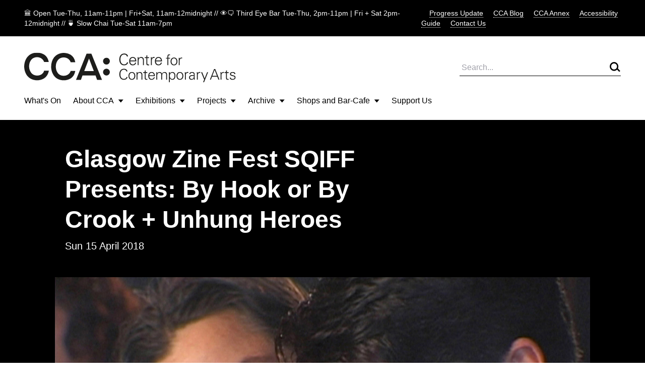

--- FILE ---
content_type: text/html; charset=UTF-8
request_url: https://www.cca-glasgow.com/programme/glasgow-zine-fest-sqiff-presents-by-hook-or-by-crook-unhung-heroes
body_size: 8061
content:

<!DOCTYPE html>
<html lang="en-GB">
  <head>
    <meta charset="UTF-8">
    <meta http-equiv="x-ua-compatible" content="ie=edge">
    <meta name="viewport" content="width=device-width, initial-scale=1, shrink-to-fit=no">
    <base href="/">
    <link rel="icon" href="brand/favicon.png">
    <link rel="home" href="https://www.cca-glasgow.com/">
        <link rel="stylesheet" href="css/styles.2.css">
  <title>Glasgow Zine Fest  SQIFF Presents: By Hook or By Crook… | CCA Glasgow</title>
<script>window.dataLayer = window.dataLayer || [];
function gtag(){dataLayer.push(arguments)};
gtag('js', new Date());
gtag('config', 'G-2J8N4CSFPC', {'send_page_view': true,'anonymize_ip': false,'link_attribution': false,'allow_display_features': false});
</script>
<script>(function(i,s,o,g,r,a,m){i['GoogleAnalyticsObject']=r;i[r]=i[r]||function(){
(i[r].q=i[r].q||[]).push(arguments)},i[r].l=1*new Date();a=s.createElement(o),
m=s.getElementsByTagName(o)[0];a.async=1;a.src=g;m.parentNode.insertBefore(a,m)
})(window,document,'script','https://www.google-analytics.com/analytics.js','ga');
ga('create', 'G-2J8N4CSFPC', 'auto');
ga('send', 'pageview');
</script><meta name="keywords" content="arts,contemporary arts,glasgow,centre for contemporary arts">
<meta name="description" content="Screening alongside Unhung Heroes (2002), a short comedy about five trans guys who scheme to raise over a million dollars for a penis transplant. Lazlo…">
<meta name="referrer" content="no-referrer-when-downgrade">
<meta name="robots" content="all">
<meta content="130823410279200" property="fb:profile_id">
<meta content="en_GB" property="og:locale">
<meta content="CCA Glasgow" property="og:site_name">
<meta content="website" property="og:type">
<meta content="https://www.cca-glasgow.com/programme/glasgow-zine-fest-sqiff-presents-by-hook-or-by-crook-unhung-heroes" property="og:url">
<meta content="Glasgow Zine Fest  SQIFF Presents: By Hook or By Crook + Unhung Heroes" property="og:title">
<meta content="Screening alongside Unhung Heroes (2002), a short comedy about five trans guys who scheme to raise over a million dollars for a penis transplant. Lazlo Pearlman, film and performance maker, academic, and director of Unhung Heroes, will join us to chat DIY queer and trans filmmaking." property="og:description">
<meta content="https://www.cca-glasgow.com/media/events/_1200x630_crop_center-center_82_none/By-Hook-or-By-Crook-5-web-nmva.jpg?mtime=1632239467" property="og:image">
<meta content="1200" property="og:image:width">
<meta content="630" property="og:image:height">
<meta content="Centre for Contemporary Arts" property="og:image:alt">
<meta name="twitter:card" content="summary_large_image">
<meta name="twitter:site" content="@CCA_Glasgow">
<meta name="twitter:creator" content="@CCA_Glasgow">
<meta name="twitter:title" content="Glasgow Zine Fest  SQIFF Presents: By Hook or By Crook + Unhung Heroes">
<meta name="twitter:description" content="Screening alongside Unhung Heroes (2002), a short comedy about five trans guys who scheme to raise over a million dollars for a penis transplant. Lazlo Pearlman, film and performance maker, academic, and director of Unhung Heroes, will join us to chat DIY queer and trans filmmaking.">
<meta name="twitter:image" content="https://www.cca-glasgow.com/media/events/_800x418_crop_center-center_82_none/By-Hook-or-By-Crook-5-web-nmva.jpg?mtime=1632239467">
<meta name="twitter:image:width" content="800">
<meta name="twitter:image:height" content="418">
<meta name="twitter:image:alt" content="Centre for Contemporary Arts">
<link href="https://www.cca-glasgow.com/programme/glasgow-zine-fest-sqiff-presents-by-hook-or-by-crook-unhung-heroes" rel="canonical">
<link href="https://www.cca-glasgow.com" rel="home">
<link type="text/plain" href="https://www.cca-glasgow.com/humans.txt" rel="author"></head>

  <body class="min-h-screen flex flex-col"><script async src="https://www.googletagmanager.com/gtag/js?id=G-2J8N4CSFPC"></script>


    
<section class="flex bg-black text-white px-6 md:px-12 py-4 font-light text-sm justify-between">
  <p>🏛️ Open Tue-Thu, 11am-11pm | Fri+Sat, 11am-12midnight // 👁️‍🗨️ Third Eye Bar Tue-Thu, 2pm-11pm | Fri + Sat 2pm-12midnight // 🍵 Slow Chai Tue-Sat 11am-7pm</p>
  <div class="hidden md:block">
          <a href="https://www.cca-glasgow.com/journal/cca-progress-update-october-2025" class="font-light ml-4 cursor-pointer border-b border-dotted ">Progress Update</a>
          <a href="https://www.cca-glasgow.com/journal" class="font-light ml-4 cursor-pointer border-b border-dotted ">CCA Blog</a>
          <a href="https://cca-annex.net/" class="font-light ml-4 cursor-pointer border-b border-dotted ">CCA Annex</a>
          <a href="https://www.cca-glasgow.com/accessibility" class="font-light ml-4 cursor-pointer border-b border-dotted ">Accessibility Guide</a>
          <a href="https://www.cca-glasgow.com/visit/contact" class="font-light ml-4 cursor-pointer border-b border-dotted ">Contact Us</a>
      </div>
</section>

<nav class="hidden md:block relative px-12 pt-8">
  <div class="flex justify-between items-center mb-6">
    <a href="/">
      <img src="/brand/CCA logo.svg" alt="CCA Glasgow">
    </a>

    <form action="/search" class="border-b w-80 flex justify-between items-center">
      <input type="text" name="q" placeholder="Search..." class="w-full p-1 font-light bg-transparent">
      <button type="submit"><img src="/brand/search.svg"></button>
    </form>
  </div>

  <ul class="flex">
                
      <li class="mr-6 lg:mr-10 pb-6 border-b-2 border-transparent">
                  <a href="https://www.cca-glasgow.com/programme">What&#039;s On</a>
              </li>
                
      <li class="mr-6 lg:mr-10 pb-6 border-b-2 border-transparent">
                  <button class="toggleDropdown flex items-center cursor-pointer">About CCA <span class="ml-2"><?xml version="1.0" encoding="UTF-8"?>
<svg width="11px" height="7px" viewBox="0 0 11 7" version="1.1" xmlns="http://www.w3.org/2000/svg" xmlns:xlink="http://www.w3.org/1999/xlink">
    <title>Path 2</title>
    <g id="1.0-Homepage/Navigation" stroke="none" stroke-width="1" fill="none" fill-rule="evenodd">
        <g id="about" transform="translate(-194.000000, -200.000000)" fill="#000000">
            <polygon id="Path-2" points="194.761905 200.5 204.761905 200.5 199.761905 206.5"></polygon>
        </g>
    </g>
</svg></span></button>

          <div class="dropdown hidden absolute top-full left-0 right-0 bg-blue z-10">
            <div class="flex justify-between h-60 mx-3 px-9 py-8 border-t">
                            <div class="flex flex-col flex-wrap">
                                  <div class="w-48 mb-3 mr-4">
                    <a class="text-sm font-light border-b border-dotted" href="https://www.cca-glasgow.com/about/access-video">Access Video</a>
                  </div>
                                  <div class="w-48 mb-3 mr-4">
                    <a class="text-sm font-light border-b border-dotted" href="https://www.cca-glasgow.com/about/what-we-do">What We Do</a>
                  </div>
                                  <div class="w-48 mb-3 mr-4">
                    <a class="text-sm font-light border-b border-dotted" href="https://www.cca-glasgow.com/about/history">History</a>
                  </div>
                                  <div class="w-48 mb-3 mr-4">
                    <a class="text-sm font-light border-b border-dotted" href="https://www.cca-glasgow.com/about/venue-hire">Venue Hire</a>
                  </div>
                                  <div class="w-48 mb-3 mr-4">
                    <a class="text-sm font-light border-b border-dotted" href="https://www.cca-glasgow.com/about/cca-team">CCA Team</a>
                  </div>
                                  <div class="w-48 mb-3 mr-4">
                    <a class="text-sm font-light border-b border-dotted" href="https://www.cca-glasgow.com/about/cca-board">CCA Board</a>
                  </div>
                                  <div class="w-48 mb-3 mr-4">
                    <a class="text-sm font-light border-b border-dotted" href="https://www.cca-glasgow.com/about/job-listings">Vacancies</a>
                  </div>
                                  <div class="w-48 mb-3 mr-4">
                    <a class="text-sm font-light border-b border-dotted" href="https://www.cca-glasgow.com/about/opportunities">Opportunities for Artists</a>
                  </div>
                              </div>

                              <div class="flex">
                                      <a href="https://www.cca-glasgow.com/about/what-we-do" class="w-60 h-36 ml-4">
                                                                    


        

  
  
<!-- aspectRatioImager = 1.5 -->

        <img class="lazyload w-full h-full object-cover" src="/imager/events/183307/DSC7757-copy_ebf4b59ab973e2f2cd00cabbdbcbdf98.jpg" alt="" sizes="100vw" srcset="/imager/events/183307/DSC7757-copy_580664a82a1109ee76b142d8c452879c.jpg 2800w, /imager/events/183307/DSC7757-copy_ebf4b59ab973e2f2cd00cabbdbcbdf98.jpg 1200w, /imager/events/183307/DSC7757-copy_c65828d9e8f547c46e7c4a8a557c77f2.jpg 900w, /imager/events/183307/DSC7757-copy_e83e79915922c98a38221d9d7f168ad8.jpg 680w">
  

                                            <span class="text-sm font-light border-b border-dotted">What We Do</span>
                    </a>
                                  </div>
                          </div>
          </div>
              </li>
                
      <li class="mr-6 lg:mr-10 pb-6 border-b-2 border-transparent">
                  <button class="toggleDropdown flex items-center cursor-pointer">Exhibitions <span class="ml-2"><?xml version="1.0" encoding="UTF-8"?>
<svg width="11px" height="7px" viewBox="0 0 11 7" version="1.1" xmlns="http://www.w3.org/2000/svg" xmlns:xlink="http://www.w3.org/1999/xlink">
    <title>Path 2</title>
    <g id="1.0-Homepage/Navigation" stroke="none" stroke-width="1" fill="none" fill-rule="evenodd">
        <g id="about" transform="translate(-194.000000, -200.000000)" fill="#000000">
            <polygon id="Path-2" points="194.761905 200.5 204.761905 200.5 199.761905 206.5"></polygon>
        </g>
    </g>
</svg></span></button>

          <div class="dropdown hidden absolute top-full left-0 right-0 bg-blue z-10">
            <div class="flex justify-between h-60 mx-3 px-9 py-8 border-t">
                            <div class="flex flex-col flex-wrap">
                                  <div class="w-48 mb-3 mr-4">
                    <a class="text-sm font-light border-b border-dotted" href="https://www.cca-glasgow.com/exhibitions/exhibitions-about">Core Programming</a>
                  </div>
                                  <div class="w-48 mb-3 mr-4">
                    <a class="text-sm font-light border-b border-dotted" href="https://www.cca-glasgow.com/exhibitions/intermedia-gallery">Intermedia Gallery</a>
                  </div>
                              </div>

                              <div class="flex">
                                      <a href="https://www.cca-glasgow.com/exhibitions/exhibitions-about" class="w-60 h-36 ml-4">
                                                                    


        

  
  
<!-- aspectRatioImager = 1.5 -->

        <img class="lazyload w-full h-full object-cover" src="/imager/events/exhibitions/26042/VDA-Sonic-Seance_ebf4b59ab973e2f2cd00cabbdbcbdf98.jpg" alt="A photo of the interior of a gallery strewn with red beanbags, hanging foliage, video screens and a large projection." sizes="100vw" srcset="/imager/events/exhibitions/26042/VDA-Sonic-Seance_580664a82a1109ee76b142d8c452879c.jpg 2800w, /imager/events/exhibitions/26042/VDA-Sonic-Seance_ebf4b59ab973e2f2cd00cabbdbcbdf98.jpg 1200w, /imager/events/exhibitions/26042/VDA-Sonic-Seance_c65828d9e8f547c46e7c4a8a557c77f2.jpg 900w, /imager/events/exhibitions/26042/VDA-Sonic-Seance_e83e79915922c98a38221d9d7f168ad8.jpg 680w">
  

                                            <span class="text-sm font-light border-b border-dotted">Core Programming</span>
                    </a>
                                      <a href="https://www.cca-glasgow.com/exhibitions/intermedia-gallery" class="w-60 h-36 ml-4">
                                                                    


        

  
  
<!-- aspectRatioImager = 1.5 -->

        <img class="lazyload w-full h-full object-cover" src="/imager/events/123709/Intermedia-6.Poultice-install_ebf4b59ab973e2f2cd00cabbdbcbdf98.jpg" alt="Two large curved structures made from wooden beams face each other in the center of the gallery space." sizes="100vw" srcset="/imager/events/123709/Intermedia-6.Poultice-install_580664a82a1109ee76b142d8c452879c.jpg 2800w, /imager/events/123709/Intermedia-6.Poultice-install_ebf4b59ab973e2f2cd00cabbdbcbdf98.jpg 1200w, /imager/events/123709/Intermedia-6.Poultice-install_c65828d9e8f547c46e7c4a8a557c77f2.jpg 900w, /imager/events/123709/Intermedia-6.Poultice-install_e83e79915922c98a38221d9d7f168ad8.jpg 680w">
  

                                            <span class="text-sm font-light border-b border-dotted">Intermedia Gallery</span>
                    </a>
                                  </div>
                          </div>
          </div>
              </li>
                
      <li class="mr-6 lg:mr-10 pb-6 border-b-2 border-transparent">
                  <button class="toggleDropdown flex items-center cursor-pointer">Projects <span class="ml-2"><?xml version="1.0" encoding="UTF-8"?>
<svg width="11px" height="7px" viewBox="0 0 11 7" version="1.1" xmlns="http://www.w3.org/2000/svg" xmlns:xlink="http://www.w3.org/1999/xlink">
    <title>Path 2</title>
    <g id="1.0-Homepage/Navigation" stroke="none" stroke-width="1" fill="none" fill-rule="evenodd">
        <g id="about" transform="translate(-194.000000, -200.000000)" fill="#000000">
            <polygon id="Path-2" points="194.761905 200.5 204.761905 200.5 199.761905 206.5"></polygon>
        </g>
    </g>
</svg></span></button>

          <div class="dropdown hidden absolute top-full left-0 right-0 bg-blue z-10">
            <div class="flex justify-between h-60 mx-3 px-9 py-8 border-t">
                            <div class="flex flex-col flex-wrap">
                                  <div class="w-48 mb-3 mr-4">
                    <a class="text-sm font-light border-b border-dotted" href="https://www.cca-glasgow.com/projects/open-source-programming">Open Source Programming</a>
                  </div>
                                  <div class="w-48 mb-3 mr-4">
                    <a class="text-sm font-light border-b border-dotted" href="https://www.cca-glasgow.com/projects/artist-residencies">Artist Residencies</a>
                  </div>
                                  <div class="w-48 mb-3 mr-4">
                    <a class="text-sm font-light border-b border-dotted" href="https://www.cca-glasgow.com/projects/public-engagement">Public Engagement</a>
                  </div>
                                  <div class="w-48 mb-3 mr-4">
                    <a class="text-sm font-light border-b border-dotted" href="https://www.cca-glasgow.com/projects/annex">CCA Annex</a>
                  </div>
                                  <div class="w-48 mb-3 mr-4">
                    <a class="text-sm font-light border-b border-dotted" href="https://www.cca-glasgow.com/projects/publication-studio-glasgow">Publication Studio Glasgow</a>
                  </div>
                                  <div class="w-48 mb-3 mr-4">
                    <a class="text-sm font-light border-b border-dotted" href="https://www.cca-glasgow.com/projects/2hb">2HB</a>
                  </div>
                                  <div class="w-48 mb-3 mr-4">
                    <a class="text-sm font-light border-b border-dotted" href="https://www.cca-glasgow.com/projects/confluence">Confluence</a>
                  </div>
                                  <div class="w-48 mb-3 mr-4">
                    <a class="text-sm font-light border-b border-dotted" href="https://www.cca-glasgow.com/projects/glasgow-seed-library">Glasgow Seed Library</a>
                  </div>
                                  <div class="w-48 mb-3 mr-4">
                    <a class="text-sm font-light border-b border-dotted" href="https://www.cca-glasgow.com/projects/common-ground">Common Ground</a>
                  </div>
                                  <div class="w-48 mb-3 mr-4">
                    <a class="text-sm font-light border-b border-dotted" href="https://www.cca-glasgow.com/projects/schools-and-young-people-programme">Schools and Young People Programme</a>
                  </div>
                              </div>

                              <div class="flex">
                                      <a href="https://www.cca-glasgow.com/projects/glasgow-seed-library" class="w-60 h-36 ml-4">
                                                                    


        

  
  
<!-- aspectRatioImager = 1.5 -->

        <img class="lazyload w-full h-full object-cover" src="/imager/events/51459/Cabinet-Photo_ebf4b59ab973e2f2cd00cabbdbcbdf98.jpg" alt="Two shelves of kilner jars containing labelled seeds and some blue cardboard boxes" sizes="100vw" srcset="/imager/events/51459/Cabinet-Photo_580664a82a1109ee76b142d8c452879c.jpg 2800w, /imager/events/51459/Cabinet-Photo_ebf4b59ab973e2f2cd00cabbdbcbdf98.jpg 1200w, /imager/events/51459/Cabinet-Photo_c65828d9e8f547c46e7c4a8a557c77f2.jpg 900w, /imager/events/51459/Cabinet-Photo_e83e79915922c98a38221d9d7f168ad8.jpg 680w">
  

                                            <span class="text-sm font-light border-b border-dotted">Glasgow Seed Library</span>
                    </a>
                                      <a href="https://www.cca-glasgow.com/projects/common-ground" class="w-60 h-36 ml-4">
                                                                    


        

  
  
<!-- aspectRatioImager = 1.5 -->

        <img class="lazyload w-full h-full object-cover" src="/imager/events/198274/image2_2025-01-08-105033_mhyb_ebf4b59ab973e2f2cd00cabbdbcbdf98.jpg" alt="A white wall with lots of brightly coloured doodles drawn on it." sizes="100vw" srcset="/imager/events/198274/image2_2025-01-08-105033_mhyb_580664a82a1109ee76b142d8c452879c.jpg 2800w, /imager/events/198274/image2_2025-01-08-105033_mhyb_ebf4b59ab973e2f2cd00cabbdbcbdf98.jpg 1200w, /imager/events/198274/image2_2025-01-08-105033_mhyb_c65828d9e8f547c46e7c4a8a557c77f2.jpg 900w, /imager/events/198274/image2_2025-01-08-105033_mhyb_e83e79915922c98a38221d9d7f168ad8.jpg 680w">
  

                                            <span class="text-sm font-light border-b border-dotted">Common Ground</span>
                    </a>
                                  </div>
                          </div>
          </div>
              </li>
                
      <li class="mr-6 lg:mr-10 pb-6 border-b-2 border-transparent">
                  <button class="toggleDropdown flex items-center cursor-pointer">Archive <span class="ml-2"><?xml version="1.0" encoding="UTF-8"?>
<svg width="11px" height="7px" viewBox="0 0 11 7" version="1.1" xmlns="http://www.w3.org/2000/svg" xmlns:xlink="http://www.w3.org/1999/xlink">
    <title>Path 2</title>
    <g id="1.0-Homepage/Navigation" stroke="none" stroke-width="1" fill="none" fill-rule="evenodd">
        <g id="about" transform="translate(-194.000000, -200.000000)" fill="#000000">
            <polygon id="Path-2" points="194.761905 200.5 204.761905 200.5 199.761905 206.5"></polygon>
        </g>
    </g>
</svg></span></button>

          <div class="dropdown hidden absolute top-full left-0 right-0 bg-blue z-10">
            <div class="flex justify-between h-60 mx-3 px-9 py-8 border-t">
                            <div class="flex flex-col flex-wrap">
                                  <div class="w-48 mb-3 mr-4">
                    <a class="text-sm font-light border-b border-dotted" href="https://www.cca-glasgow.com/archive/about-the-archive">About The Archive</a>
                  </div>
                                  <div class="w-48 mb-3 mr-4">
                    <a class="text-sm font-light border-b border-dotted" href="https://www.cca-glasgow.com/archive/past-exhibitions">Past Exhibitions</a>
                  </div>
                                  <div class="w-48 mb-3 mr-4">
                    <a class="text-sm font-light border-b border-dotted" href="https://www.cca-glasgow.com/archive/third-eye-centre">Third Eye Centre</a>
                  </div>
                              </div>

                              <div class="flex">
                                      <a href="https://www.cca-glasgow.com/archive/about-the-archive" class="w-60 h-36 ml-4">
                                                                    


        

  
  
<!-- aspectRatioImager = 1.5 -->

        <img class="lazyload w-full h-full object-cover" src="/imager/events/about-the-archive/51359/CCA-archive-room_ebf4b59ab973e2f2cd00cabbdbcbdf98.jpg" alt="A room with floor to ceiling shelves covered in boxes and a table in the middle of the room with posters" sizes="100vw" srcset="/imager/events/about-the-archive/51359/CCA-archive-room_580664a82a1109ee76b142d8c452879c.jpg 2800w, /imager/events/about-the-archive/51359/CCA-archive-room_ebf4b59ab973e2f2cd00cabbdbcbdf98.jpg 1200w, /imager/events/about-the-archive/51359/CCA-archive-room_c65828d9e8f547c46e7c4a8a557c77f2.jpg 900w, /imager/events/about-the-archive/51359/CCA-archive-room_e83e79915922c98a38221d9d7f168ad8.jpg 680w">
  

                                            <span class="text-sm font-light border-b border-dotted">About The Archive</span>
                    </a>
                                      <a href="https://www.cca-glasgow.com/archive/past-exhibitions" class="w-60 h-36 ml-4">
                                                                  <span class="text-sm font-light border-b border-dotted">Past Exhibitions</span>
                    </a>
                                  </div>
                          </div>
          </div>
              </li>
                
      <li class="mr-6 lg:mr-10 pb-6 border-b-2 border-transparent">
                  <button class="toggleDropdown flex items-center cursor-pointer">Shops and Bar-Cafe <span class="ml-2"><?xml version="1.0" encoding="UTF-8"?>
<svg width="11px" height="7px" viewBox="0 0 11 7" version="1.1" xmlns="http://www.w3.org/2000/svg" xmlns:xlink="http://www.w3.org/1999/xlink">
    <title>Path 2</title>
    <g id="1.0-Homepage/Navigation" stroke="none" stroke-width="1" fill="none" fill-rule="evenodd">
        <g id="about" transform="translate(-194.000000, -200.000000)" fill="#000000">
            <polygon id="Path-2" points="194.761905 200.5 204.761905 200.5 199.761905 206.5"></polygon>
        </g>
    </g>
</svg></span></button>

          <div class="dropdown hidden absolute top-full left-0 right-0 bg-blue z-10">
            <div class="flex justify-between h-60 mx-3 px-9 py-8 border-t">
                            <div class="flex flex-col flex-wrap">
                                  <div class="w-48 mb-3 mr-4">
                    <a class="text-sm font-light border-b border-dotted" href="https://www.cca-glasgow.com/shops-and-bar-café/third-eye-bar">Third Eye Bar</a>
                  </div>
                              </div>

                          </div>
          </div>
              </li>
                
      <li class="mr-6 lg:mr-10 pb-6 border-b-2 border-transparent">
                  <a href="https://www.cca-glasgow.com/support-us">Support Us</a>
              </li>
      </ul>
</nav>

<nav class="w-full block md:hidden" x-data="{ mobileTab: 'none', mobileMenuOpen: false }">
  <div class="w-100 px-3 pt-4 pb-6 block flex mx-3">
    <div class="flex-grow">
      <a href="/">
        <img src="/brand/logo_cca.png" alt="CCA Glasgow" class="w-24 h-auto Xpb-6">
      </a>
    </div>

    <button class="cursor-pointer p-1" @click="mobileMenuOpen = ! mobileMenuOpen">
      <span class="block align-middle border-b border-dotted">Menu</span>
    </button>
  </div>

  <ul class="w-full bg-blue px-8 py-8" x-show="mobileMenuOpen == true">
          <li class="mb-4">
        <a href="https://www.cca-glasgow.com/journal/cca-progress-update-october-2025" class="font-light cursor-pointer border-b border-dotted ">Progress Update</a>
      </li>
          <li class="mb-4">
        <a href="https://www.cca-glasgow.com/journal" class="font-light cursor-pointer border-b border-dotted ">CCA Blog</a>
      </li>
          <li class="mb-4">
        <a href="https://cca-annex.net/" class="font-light cursor-pointer border-b border-dotted ">CCA Annex</a>
      </li>
          <li class="mb-4">
        <a href="https://www.cca-glasgow.com/accessibility" class="font-light cursor-pointer border-b border-dotted ">Accessibility Guide</a>
      </li>
          <li class="mb-4">
        <a href="https://www.cca-glasgow.com/visit/contact" class="font-light cursor-pointer border-b border-dotted ">Contact Us</a>
      </li>
    
                         <li class="pr-10        mt-4 pt-4 border-t mb-4 pb-4 border-b border-black">
                          <a href="https://www.cca-glasgow.com/programme" class="">What&#039;s On</a>
              </li>
                         <li class="pr-10         mb-4 pb-4 border-b border-black">
                          <button class="cursor-pointer" @click="mobileTab = 'About CCA'" > About CCA  <img src="/brand/arrow.svg" class="inline"></button>
                    <div x-show="mobileTab === 'About CCA'" @click="mobileTab = 'About CCA'" class="w-full bg-blue mt-6 flex">
                                    <ul class="text-sm flex-grow">
                              <li class="mb-6"><a class="border-b border-dotted" href="https://www.cca-glasgow.com/about/access-video">Access Video</a></li>
                              <li class="mb-6"><a class="border-b border-dotted" href="https://www.cca-glasgow.com/about/what-we-do">What We Do</a></li>
                              <li class="mb-6"><a class="border-b border-dotted" href="https://www.cca-glasgow.com/about/what-we-do/annual-review">Annual Review</a></li>
                              <li class="mb-6"><a class="border-b border-dotted" href="https://www.cca-glasgow.com/about/history">History</a></li>
                              <li class="mb-6"><a class="border-b border-dotted" href="https://www.cca-glasgow.com/about/venue-hire">Venue Hire</a></li>
                              <li class="mb-6"><a class="border-b border-dotted" href="https://www.cca-glasgow.com/about/cca-team">CCA Team</a></li>
                              <li class="mb-6"><a class="border-b border-dotted" href="https://www.cca-glasgow.com/about/cca-board">CCA Board</a></li>
                              <li class="mb-6"><a class="border-b border-dotted" href="https://www.cca-glasgow.com/about/job-listings">Vacancies</a></li>
                              <li class="mb-6"><a class="border-b border-dotted" href="https://www.cca-glasgow.com/about/opportunities">Opportunities for Artists</a></li>
                          </ul>
                      </div>
                      </li>
                         <li class="pr-10         mb-4 pb-4 border-b border-black">
                          <button class="cursor-pointer" @click="mobileTab = 'Exhibitions'" > Exhibitions  <img src="/brand/arrow.svg" class="inline"></button>
                    <div x-show="mobileTab === 'Exhibitions'" @click="mobileTab = 'Exhibitions'" class="w-full bg-blue mt-6 flex">
                                    <ul class="text-sm flex-grow">
                              <li class="mb-6"><a class="border-b border-dotted" href="https://www.cca-glasgow.com/exhibitions/exhibitions-about">Core Programming</a></li>
                              <li class="mb-6"><a class="border-b border-dotted" href="https://www.cca-glasgow.com/exhibitions/intermedia-gallery">Intermedia Gallery</a></li>
                          </ul>
                      </div>
                      </li>
                         <li class="pr-10         mb-4 pb-4 border-b border-black">
                          <button class="cursor-pointer" @click="mobileTab = 'Projects'" > Projects  <img src="/brand/arrow.svg" class="inline"></button>
                    <div x-show="mobileTab === 'Projects'" @click="mobileTab = 'Projects'" class="w-full bg-blue mt-6 flex">
                                    <ul class="text-sm flex-grow">
                              <li class="mb-6"><a class="border-b border-dotted" href="https://www.cca-glasgow.com/projects/open-source-programming">Open Source Programming</a></li>
                              <li class="mb-6"><a class="border-b border-dotted" href="https://www.cca-glasgow.com/projects/artist-residencies">Artist Residencies</a></li>
                              <li class="mb-6"><a class="border-b border-dotted" href="https://www.cca-glasgow.com/projects/public-engagement">Public Engagement</a></li>
                              <li class="mb-6"><a class="border-b border-dotted" href="https://www.cca-glasgow.com/projects/annex">CCA Annex</a></li>
                              <li class="mb-6"><a class="border-b border-dotted" href="https://www.cca-glasgow.com/projects/publication-studio-glasgow">Publication Studio Glasgow</a></li>
                              <li class="mb-6"><a class="border-b border-dotted" href="https://www.cca-glasgow.com/projects/2hb">2HB</a></li>
                              <li class="mb-6"><a class="border-b border-dotted" href="https://www.cca-glasgow.com/projects/confluence">Confluence</a></li>
                              <li class="mb-6"><a class="border-b border-dotted" href="https://www.cca-glasgow.com/projects/glasgow-seed-library">Glasgow Seed Library</a></li>
                              <li class="mb-6"><a class="border-b border-dotted" href="https://www.cca-glasgow.com/projects/common-ground">Common Ground</a></li>
                              <li class="mb-6"><a class="border-b border-dotted" href="https://www.cca-glasgow.com/projects/common-ground/common-ground-festival">Common Ground Festival</a></li>
                              <li class="mb-6"><a class="border-b border-dotted" href="https://www.cca-glasgow.com/projects/schools-and-young-people-programme">Schools and Young People Programme</a></li>
                          </ul>
                      </div>
                      </li>
                         <li class="pr-10         mb-4 pb-4 border-b border-black">
                          <button class="cursor-pointer" @click="mobileTab = 'Archive'" > Archive  <img src="/brand/arrow.svg" class="inline"></button>
                    <div x-show="mobileTab === 'Archive'" @click="mobileTab = 'Archive'" class="w-full bg-blue mt-6 flex">
                                    <ul class="text-sm flex-grow">
                              <li class="mb-6"><a class="border-b border-dotted" href="https://www.cca-glasgow.com/archive/about-the-archive">About The Archive</a></li>
                              <li class="mb-6"><a class="border-b border-dotted" href="https://www.cca-glasgow.com/archive/past-exhibitions">Past Exhibitions</a></li>
                              <li class="mb-6"><a class="border-b border-dotted" href="https://www.cca-glasgow.com/archive/third-eye-centre">Third Eye Centre</a></li>
                          </ul>
                      </div>
                      </li>
                         <li class="pr-10         mb-4 pb-4 border-b border-black">
                          <button class="cursor-pointer" @click="mobileTab = 'Shops and Bar-Cafe'" > Shops and Bar-Cafe  <img src="/brand/arrow.svg" class="inline"></button>
                    <div x-show="mobileTab === 'Shops and Bar-Cafe'" @click="mobileTab = 'Shops and Bar-Cafe'" class="w-full bg-blue mt-6 flex">
                                    <ul class="text-sm flex-grow">
                              <li class="mb-6"><a class="border-b border-dotted" href="https://www.cca-glasgow.com/shops-and-bar-café/third-eye-bar">Third Eye Bar</a></li>
                          </ul>
                      </div>
                      </li>
                         <li class="pr-10         mb-4 pb-4 border-b border-black">
                          <a href="https://www.cca-glasgow.com/support-us" class="">Support Us</a>
              </li>
    
        <form action="/search" class="flex justify-between items-center w-full mt-12 border-b border-dotted">
      <input type="text" name="q" placeholder="Search..." class="w-full p-1 font-light bg-transparent">
      <button type="submit"><img src="/brand/search.svg"></button>
    </form>
  </ul>

</nav>

    <main>
      
  <section class="grid grid-cols-12 gap-6 py-12 px-6 bg-black text-white">
    <div class="col-span-full sm:col-start-2 sm:col-span-7 lg:col-start-2 lg:col-span-6">
            <h1 class="text-5xl leading-tight font-bold">Glasgow Zine Fest   SQIFF Presents: By Hook or By Crook + Unhung Heroes</h1>
                    <p class="mt-2 text-xl">Sun 15 April 2018</p>
          </div>
  </section>

  <section class="relative grid grid-cols-12 gap-6">
    <div class="col-span-full sm:col-start-2 sm:col-span-10">
              


        

  
  
<!-- aspectRatioImager = 1.7777777777778 -->

        <img class="lazyload " src="/imager/events/16010/By-Hook-or-By-Crook-5-web-nmva_515cffaa34c7b727c9423a5db08aae1f.jpg" alt="" sizes="100vw" srcset="/imager/events/16010/By-Hook-or-By-Crook-5-web-nmva_38da81f45c19bb76f67f6536892ea883.jpg 2800w, /imager/events/16010/By-Hook-or-By-Crook-5-web-nmva_515cffaa34c7b727c9423a5db08aae1f.jpg 1200w, /imager/events/16010/By-Hook-or-By-Crook-5-web-nmva_38624f7db77157ce261070b9b149e907.jpg 900w, /imager/events/16010/By-Hook-or-By-Crook-5-web-nmva_3837d0eb767072efdf1b37cb4a922261.jpg 680w">
  

        <p class="mt-2 text-sm">By Hook or By Crook</p>          </div>

    <div class="absolute w-full h-1/2 bg-black -z-1"></div>
  </section>

  <section class="grid grid-cols-12 gap-6 py-12 px-6">
    <div class="col-span-full sm:col-start-2 sm:col-span-7 lg:col-start-2 lg:col-span-6 order-2 sm:order-1">
      <p>By Hook or By Crook (2001) chronicles 3 weeks in the life of a handsome, small-town trans man with a nagging messiah-complex. Shy heads to the big city to sink himself into a life of crime and meets Valentine, a deliriously expressive, wise-acre adoptee on a misguided search for his birthmother. The 2 freaky grifters join forces and get up to misadventures in this anti-authoritarian tale of friendship, trust and redemption. Screening alongside Unhung Heroes (2002), a short comedy about five trans guys who scheme to raise over a million dollars for a penis transplant. Lazlo Pearlman, film and performance maker, academic, and director of Unhung Heroes, will join us to chat <span class="caps">DIY</span> queer and trans<span class="widont"> </span>filmmaking.</p><br />
<p><strong>Both films are in the English language with English language subtitles or captions. The post-film chat will be <span class="caps">BSL</span><span class="widont"> </span>interpreted.</strong></p><br />
<p><strong>Ticketing:</strong> Glasgow Zine Fest are using a sliding scale ticketing system this year. You can choose to pay £0 to £2, £4 to £6, £8 for all events, workshops and talks that require<span class="widont"> </span>tickets.</p><br />
<p>Please be honest with yourself and your financial situation. If you purchase a ticket at the lowest end of the scale when you could afford the higher ticket prices, it makes it harder for us to provide financial flexibility to those who need it. More information <a href="https://www.glasgowzinefest.com/ticketing-accessibility/">here</a>.</p><br />
<iframe width="560" height="315" src="https://www.youtube.com/embed/wkQ2bN446VU" frameborder="0"></iframe>

      
              <div class="mt-12">
          <h2 class="mb-3 pb-2 border-b font-bold text-xl">Event Collection</h2>
                      <p class="flex mb-4">Part of <a href="https://www.cca-glasgow.com/whats-on/collection/zine-fest-18" class="flex ml-1 border-b border-dotted">Zine Fest 18 <img src="/brand/arrow-calendar.svg" alt="#" class="ml-2"></a></p>
                  </div>
          </div>

        <div class="col-span-full sm:col-start-9 sm:col-span-3 order-1 sm:order-2">
      <div class="flex items-center mb-6">
        <h2 class="font-bold text-xl">Share:</h2>
        <a href="mailto:?subject=Glasgow Zine Fest   SQIFF Presents: By Hook or By Crook + Unhung Heroes&amp;body=https://www.cca-glasgow.com/programme/glasgow-zine-fest-sqiff-presents-by-hook-or-by-crook-unhung-heroes" class="ml-2"><img src="/brand/mail-icon.svg" alt=""></a>
        <a href="https://twitter.com/intent/tweet?text=https%3A%2F%2Fwww.cca-glasgow.com%2Fprogramme%2Fglasgow-zine-fest-sqiff-presents-by-hook-or-by-crook-unhung-heroes" target="_blank" title="Share on Twitter"  class="ml-2"><img src="/brand/twitter-icon.svg" alt="Twitter"></a>
        <button id="clipboard" class="ml-2"><img src="/brand/link-icon.svg" alt=""></button>
      </div>

      <div class="hidden mb-6">
        <label for="clipboardCopy">Copied to clipboard!</label>
        <input value="https://www.cca-glasgow.com/programme/glasgow-zine-fest-sqiff-presents-by-hook-or-by-crook-unhung-heroes" id="clipboardCopy" class="w-full p-1 border">
      </div>

      <h2 class="mb-3 pb-2 border-b font-bold text-xl">Details</h2>
      <p>7pm, Free/£1/£3/£5/£7 + £1 booking fee, Cinema<br />14+ accompanied by an adult<br /><a href="https://ccaglasgow.ticketsolve.com/shows/873588424">Book Online</a> / 0141 352<span class="widont"> </span>4900</p>


          </div>
  </section>

    </main>

    

<footer class="mt-auto bg-black text-white font-light grid grid-cols-12 gap-6 px-3.5 sm:px-8 md:px-10 lg:px-12 py-11">
  <div class="col-span-12 md:col-span-6">
    <form class="" action="" method="post">
      <input type="hidden" name="CRAFT_CSRF_TOKEN" value="TkMNAQ7083TYJJGCztNusceyLRWtFbTqOqpUGvFz258NF3rna9y2uS1zZ0M3gYQfj2za8puYLd-D-ABPn3-E3VD5HSiGXorrdUEPgwazhd0=">
      <input type="hidden" name="redirect" value="5d9150640778894f83d1b89d45d502c3f59cb4b844f031cb13339e2de02600a4newsletter-confirmed">
      <input type="hidden" name="action" value="mailchimp-subscribe/audience/subscribe">

      
      
      <h4 class="text-xl md:text-3xl font-normal">Stay updated on our latest news and events</h4>

      <div class="w-full max-w-md mt-4">
        <input id="emailInput" type="text" name="email" placeholder="Your email address" required class="w-full p-2 mb-2 border border-white bg-black" />

        <label class="flex">
          <input type="checkbox" name="marketingConsent" value="Consent to Marketing" style="opacity: 1; width: auto; height: auto; margin-top: 4px;" required>
          <p style="margin-bottom: 5px; padding-left: 10px; cursor: pointer;">Please tick to confirm you would like to hear<br> from CCA via email</p>
        </label>

        <button type="submit" class="w-full p-2 text-center text-black font-bold bg-white">Subscribe</button>
      </div>
    </form>
  </div>

  <div class="col-span-12 md:col-span-6 sm:flex">
    <div class="sm:w-1/2">
      <p>Centre for Contemporary Arts<br />
350 Sauchiehall Street<br />
Glasgow G2 3JD<br />
United Kingdom</p>
      <div class="h-4"></div>
      <p><a href="tel:0141 352 4900" class="border-b border-dotted">+44 (0)141 352 4900</a></p>
      <p><a href="mailto:gen@cca-glasgow.com" class="border-b border-dotted">gen@cca-glasgow.com</a></p>
    </div>

    <div class="sm:w-1/2 mt-10 sm:mt-0">
              <p><a class="border-b border-dotted" href="https://www.cca-glasgow.com/visit/contact">Contact</a></p>              <p><a class="border-b border-dotted" href="https://www.cca-glasgow.com/accessibility">Accessibility Guide</a></p>              <p><a class="border-b border-dotted" href="https://www.cca-glasgow.com/compliments-complaints">Compliments & Complaints</a></p>              <p><a class="border-b border-dotted" href="https://www.cca-glasgow.com/privacy-policy">Privacy Policy</a></p>              <p><a class="border-b border-dotted" href="https://www.cca-glasgow.com/website-accessibility-statement">Website Accessibility</a></p>              <p></p>              <p><a class="border-b border-dotted" href="https://www.cca-glasgow.com/whats-on?ticketing%5B0%5D=paid-ticketed&amp;ticketing%5B1%5D=free-ticketed&amp;ticketing%5B2%5D=sliding-scale-ticketed">Book Online</a></p>      
      <div class="flex mt-4">
        
                  <a href="https://www.facebook.com/CCAGlasgow1" title="Facebook" class="mr-2"><img src="/brand/facebook.svg" alt=""></a>
                  <a href="https://twitter.com/CCA_Glasgow" title="Twitter" class="mr-2"><img src="/brand/twitter.svg" alt=""></a>
                  <a href="https://www.instagram.com/cca_glasgow/" title="Instagram" class="mr-2"><img src="/brand/instagram.svg" alt=""></a>
                  <a href="https://vimeo.com/ccaglasgow" title="Vimeo" class="mr-2"><img src="/brand/vimeo.svg" alt=""></a>
                  <a href="https://www.youtube.com/user/ccaglasgow" title="YouTube" class="mr-2"><img src="/brand/youtube.svg" alt=""></a>
                  <a href="https://www.soundcloud.com/cca-glasgow/" title="Soundcloud" class="mr-2"><img src="/brand/soundcloud.svg" alt=""></a>
              </div>
    </div>
  </div>

  <div class="col-span-12 md:col-span-6 mt-10 sm:mt-16">
    CCA is a company limited by guarantee with charitable status.<br />
Registered Company No: SC140944.<br />
Registered Scottish Charity No: SC020734.
  </div>

  <div class="col-span-12 md:col-span-6 mt-10 sm:mt-16">
    <p>Website by: <a href="https://www.graphicalhouse.com/" target="_blank">Graphical House</a></p>
  </div>
</footer>
    <div class="z-50 fixed left-0 bottom-0 m-2">
	  </div>

    <script src="js/libs/jquery.min.js"></script>
    <script defer src="https://unpkg.com/alpinejs@3.x.x/dist/cdn.min.js"></script>
    <script src="https://unpkg.com/flickity@2/dist/flickity.pkgd.min.js"></script>
    <script src="https://cdn.jsdelivr.net/npm/litepicker/dist/litepicker.js"></script>
    <script src="js/libs/jquery-ui.min.js"></script>
    <script src="js/libs/dayjs.min.js"></script>
    <script src="js/scripts.min.2.js"></script>

      <script type="application/ld+json">{"@context":"http://schema.org","@graph":[{"@type":"WebPage","author":{"@id":"#identity"},"copyrightHolder":{"@id":"#identity"},"copyrightYear":"2018","creator":{"@id":"#creator"},"dateModified":"2021-08-03T11:42:21+01:00","datePublished":"2018-03-01T16:33:03+00:00","description":"Screening alongside Unhung Heroes (2002), a short comedy about five trans guys who scheme to raise over a million dollars for a penis transplant. Lazlo Pearlman, film and performance maker, academic, and director of Unhung Heroes, will join us to chat DIY queer and trans filmmaking.","headline":"Glasgow Zine Fest  SQIFF Presents: By Hook or By Crook + Unhung Heroes","image":{"@type":"ImageObject","url":"https://www.cca-glasgow.com/media/events/_1200x630_crop_center-center_82_none/By-Hook-or-By-Crook-5-web-nmva.jpg?mtime=1632239467"},"inLanguage":"en-gb","mainEntityOfPage":"https://www.cca-glasgow.com/programme/glasgow-zine-fest-sqiff-presents-by-hook-or-by-crook-unhung-heroes","name":"Glasgow Zine Fest  SQIFF Presents: By Hook or By Crook + Unhung Heroes","publisher":{"@id":"#creator"},"url":"https://www.cca-glasgow.com/programme/glasgow-zine-fest-sqiff-presents-by-hook-or-by-crook-unhung-heroes"},{"@id":"#identity","@type":"Organization","image":{"@type":"ImageObject","height":"450","url":"https://www.cca-glasgow.com/media/events/CCAHoldingImage-2cgi.jpg","width":"800"},"name":"CCA"},{"@id":"#creator","@type":"Organization"},{"@type":"BreadcrumbList","description":"Breadcrumbs list","itemListElement":[{"@type":"ListItem","item":"https://www.cca-glasgow.com","name":"Home","position":1},{"@type":"ListItem","item":"https://www.cca-glasgow.com/programme","name":"What's On","position":2},{"@type":"ListItem","item":"https://www.cca-glasgow.com/programme/glasgow-zine-fest-sqiff-presents-by-hook-or-by-crook-unhung-heroes","name":"Glasgow Zine Fest   SQIFF Presents: By Hook or By Crook + Unhung Heroes","position":3}],"name":"Breadcrumbs"}]}</script></body>
</html>


--- FILE ---
content_type: image/svg+xml
request_url: https://www.cca-glasgow.com/brand/search.svg
body_size: 268
content:
<?xml version="1.0" encoding="UTF-8"?>
<svg width="24px" height="22px" viewBox="0 0 24 22" version="1.1" xmlns="http://www.w3.org/2000/svg" xmlns:xlink="http://www.w3.org/1999/xlink">
    <title>Group</title>
    <g id="Symbols" stroke="none" stroke-width="1" fill="none" fill-rule="evenodd">
        <g id="navigation/-search" transform="translate(-300.000000, 1.000000)" stroke="#000000" stroke-width="3">
            <g id="Group" transform="translate(301.500000, 0.500000)">
                <circle id="Oval" cx="8" cy="8" r="8"></circle>
                <line x1="14.5" y1="12.5" x2="20.5" y2="18.5" id="Line-2"></line>
            </g>
        </g>
    </g>
</svg>

--- FILE ---
content_type: image/svg+xml
request_url: https://www.cca-glasgow.com/brand/instagram.svg
body_size: 800
content:
<?xml version="1.0" encoding="UTF-8"?>
<svg width="26px" height="26px" viewBox="0 0 26 26" version="1.1" xmlns="http://www.w3.org/2000/svg" xmlns:xlink="http://www.w3.org/1999/xlink">
    <title>Group 3</title>
    <defs>
        <polygon id="path-1" points="0 0 26 0 26 26 0 26"></polygon>
    </defs>
    <g id="3.0-What's-on" stroke="none" stroke-width="1" fill="none" fill-rule="evenodd">
        <g id="Group-3">
            <mask id="mask-2" fill="white">
                <use xlink:href="#path-1"></use>
            </mask>
            <g id="Clip-2"></g>
            <path d="M20.5833333,7.16625 C20.5833333,6.19991667 19.8000833,5.41666667 18.83375,5.41666667 L7.16625,5.41666667 C6.19991667,5.41666667 5.41666667,6.19991667 5.41666667,7.16625 L5.41666667,18.8326667 C5.41666667,19.8000833 6.19991667,20.5833333 7.16625,20.5833333 L18.83375,20.5833333 C19.8000833,20.5833333 20.5833333,19.8000833 20.5833333,18.8326667 L20.5833333,7.16625 Z M26,13 C26,20.17925 20.17925,26 13,26 C5.82075,26 0,20.17925 0,13 C0,5.82075 5.82075,0 13,0 C20.17925,0 26,5.82075 26,13 L26,13 Z M17.6160833,12.35 C17.6464167,12.5623333 17.6659167,12.779 17.6659167,12.9989167 C17.6659167,15.57725 15.57725,17.6648333 13,17.6648333 C10.42275,17.6648333 8.33408333,15.57725 8.33408333,13 C8.33408333,12.779 8.35358333,12.5634167 8.38391667,12.3510833 C8.41316667,12.1409167 8.45541667,11.9361667 8.51175,11.7368333 L7.3125,11.7368333 L7.3125,18.10575 C7.3125,18.4275 7.57358333,18.6885833 7.89533333,18.6885833 L18.1046667,18.6885833 C18.4264167,18.6885833 18.6875,18.4275 18.6875,18.10575 L18.6875,11.7368333 L17.48825,11.7368333 C17.5424167,11.9361667 17.58575,12.1409167 17.6160833,12.35 L17.6160833,12.35 Z M13,15.91525 C14.6098333,15.91525 15.9174167,14.6098333 15.9174167,12.9989167 C15.9174167,11.388 14.6098333,10.08475 13,10.08475 C11.3890833,10.08475 10.08475,11.3890833 10.08475,13 C10.08475,14.6109167 11.3890833,15.91525 13,15.91525 L13,15.91525 Z M18.6875,7.89533333 L18.6875,9.27008333 C18.6875,9.59183333 18.4264167,9.854 18.1046667,9.854 L16.7299167,9.854 C16.406,9.854 16.1470833,9.59183333 16.1470833,9.27008333 L16.1470833,7.89533333 C16.1470833,7.57358333 16.406,7.3125 16.7299167,7.3125 L18.1046667,7.3125 C18.4264167,7.3125 18.6875,7.57358333 18.6875,7.89533333 L18.6875,7.89533333 Z" id="Fill-1" fill="#FFFFFF" mask="url(#mask-2)"></path>
        </g>
    </g>
</svg>